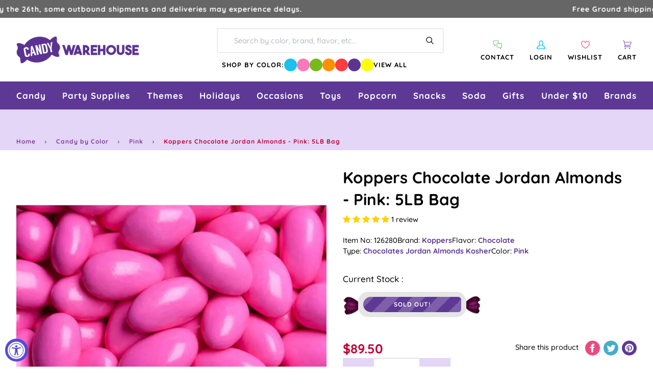

--- FILE ---
content_type: application/javascript; charset=utf-8
request_url: https://searchanise-ef84.kxcdn.com/preload_data.8A3Q1f8y1j.js
body_size: 10944
content:
window.Searchanise.preloadedSuggestions=['bubble gum','gummy candy','christmas candy','gummy bears','hard candy','blue candy','m & m','halloween candy','shock tarts','sweet tarts','lolli pops','sour patch kids','pink candy','chocolate bars','kit kat','m&ms bulk','squirrel nut','saltwater taffy','hershey kisses','bulk candy','dark chocolate','black licorice','candy corn','old fashion candy','skittles bulk','white candy','swedish fish','candy canes','sugar free hard candy','purple candy','red candy','all candy','peanut butter','retro candy','green candy','cinnamon candy','individually wrapped candy','pop rocks','tootsie roll','blue raspberry','now and later','liquor candy','atomic fireballs','hi chew','easter candy','gummy worms','jaw breakers','sour belts','sour patch','candy sticks','lemon heads','bulk wrapped candy','reese\'s peanut butter cups','gold candy','butter mints','white chocolate','kosher candy','air heads','peppermint candy','red licorice','caramel candy','gum balls','brachs jelly nougats','peach rings','candy cigarettes','tootsie rolls','orange candy','fruit slices','mike and ikes','bit o honey','ring pop','wrapped candy','tootsie pops','starburst fruit chews','candy cane','jelly beans','giant candy','jujubes candy','m and m','reeses pieces','sour balls','milk chocolate','strawberry candy','all christmas candy','maple nut goodies','chocolate covered','old fashioned candy','charms lollipops','black candy','hot tamales','chewy candy','pink bulk candy','freeze dried','sixlets candy','smarties candy','nerds gummy clusters','blow pops','jordan almonds','fun dip','coconut candy','jolly rancher sticks','cherry candy','individually wrapped bulk candy','freeze dried candy','chick o sticks','necco wafers','baby shower','hubba bubba','sour skittles','sugar daddy','marshmallow easter eggs','brachs royals','wonka bar','cinnamon jolly ranchers','mexican candy','green apple','red hots','yellow candy','candy bar','dum dums','chocolate candy','madelaine chocolate','war heads','coffee candy','gold wrapped candy','swedish candy','old fashioned hard candy sticks','discontinued candy','individually wrapped','bottle caps','root beer barrels','malted milk balls','taffy town','fruit candy','liquor filled','pixie sticks','jaw breaker','runts candy','sen sen','root beer','big hunk','milky way','wrapped hard candy','f c','sour power','sweet tart','tic tac','cinnamon hard candy','rock candy sticks','gluten free','ribbon candy','dr pepper','swirl lollipops','circus peanuts','new candy','nostalgic candy','everlasting gobstoppers','valentines bulk candy','milk duds','boston baked beans','bb bats','harry potter','japanese candy','chocolate coins','willy wonka','wax bottles','lemon drops','kits taffy candy','candy bars','conversation hearts','suckers bulk','snickers bars','mars bar','bon bons','wedding candy','slap stick sucker','fruit chews','big league chew','sugar babies','jelly belly jelly beans','orange slices','halloween bulk','sweet tart chewy','tootsie roll frooties','gum drops','charleston chews','sour punch','salt water taffy variety','slime licker','red vines','candy bags','fun size','wacky wafers','clark bar','old time candy','bubs daddy bubble gum','peanut butter cups','box candy','gummie candy','candy bag','lifesavers gummies','alcohol candy','assorted candy','brach\'s wrapped marshmallow easter eggs','chewy sour balls','peanut m&ms','gummy bear','cherry sours','valentine candy','hershey bar','squirrel nut zippers','candy sweet','toxic waste','dubble bubble','old fashion licorice','sugar free','chupa chups','candy table','black licorices','sour gummy','gumball machine','wrapped bulk','piece box','strawberry gummy','spree candy','albanese gummy','hershey kisses color','abo candy','wax candy','chewy spree','now and laters','haribo gummy','spice drops','gummy rings','fruity candy','slap stix','mary jane','purple wrapped candy','bulk m & m','ice cubes','banana candy','bulk mints','marathon bar','gummy sharks','novelty candy','brachs maple nut goodies','gluten free candy','bulk wrapped','wrapped bulk candy','all grape candy','bubble gum balls','rainbow candy','jawbreakers candy','movie theater candy','ring candy','candy buffet','twizzlers wrapped','vegan candy','liquor chocolates','chocolate rocks','old fashion christmas candy','clark bars','saf t pops','ferrero rocher','peeps marshmallow','kosher certified','powder candy','candy necklace','freshen up gum','nerds clusters','blow pop','cow tails','hi chews','chocolate bar','cry baby','pink candy buffet','5 lb bag candy','super bubble','gummy s','lemon candy','bulk caramel','charleston chew','box of candy','bulk unwrapped candy','asian candy','junior mints','mexican hat candy','italian candy','anthon berg','hershey milk chocolate','chocolate mints','candy hearts','sour cherry','good and plenty','easter eggs','lb bag','pixy stix','almond joy','silver candy','neapolitan coconut candy','reeses peanut butter cups','sour gummies','1 inch gumballs','pez dispenser','candy jars','valentine\'s day','bulk chocolate','chewing gum','peanut butter twix','hello kitty','banana taffy','jelly nougats','pez candy bulk','order ️order','ice cream','dum dum','soft candy','party candy','zotz fizzy candy','sour straws','mini candy','chocolate stars','german candy','bulk candy assortment','candy apple','malt balls','penny candy','mini wrapped candy','cinnamon bears','brachs marshmallow eggs','vintage candy','watermelon jolly ranchers','graduation candy','dubai chocolate','bridge mix','spring candy','starburst jelly beans','gummy bears bulk','j if','choco candy','nerd clusters','bonkers candy','fruit roll up','cow tales','unwrapped bulk candy','fruit gushers','fruit stripe gum','mary janes candy','80\'s candy','green wrapped candy','andes mints','big candy','sour apple','charms blow pops','100 grand candy bars','hersheys kisses','bulk candy 5 lb','bb bats taffy on a stick','ju ju be','bulk gummies','sour gummy worms','butterscotch hard candy','super bubble gum','red white and blue','spicy candy','dots candy','bubble yum','caramel apple','peanut butter kisses','peanut brittle','candy stick','stick candy','pineapple candy','m & m bulk','bulk chocolate candy','baby shower candy','blue wrapped candy','cherry heads','big bol','rap candy','frooties candy','gummy candy bulk','caramel apple sucker','chocolate mint','sour strips','wrapped chocolate','old fashion','mallow cups','cadbury mini eggs','wax lips','chocolate m m','sour watermelon','strawberry hard candy','astro pop','chiclets gum','rock candy crystals','watermelon candy','individual wrapped candy','ginger hard candy','jolly rancher stix','peppermint patties','tic tacs','candy bra','christmas hard candy','atomic fireball','candy buttons','chocolate covered pretzels','carmel candy','fire balls','peanut chews','jelly candy','hubba bubba gum','sweetarts candy','fall candy','gold coins','candy cigarettes packs','baby bottle pop','kosher bulk candy','after dinner mints','double bubble','trolli sour','grape candy','giant gummy','madelaine foiled','halloween candy individually wrapped','sour belt','willy wonka chocolate','laffy taffy tub','mike & ike','whirly pop','lifesaver suckers','tin box','airheads bars','easter bulk candy','push pop','salt water taffy','werther\'s original','bon bon','super blow pops','hard candy sticks','dove chocolate','li hing','good and fruity','abba-zaba candy','slap stix caramel suckers','pink starburst','mini candy canes','chocolate orange','sour punch straws','1950\'s candy','safety pops','laffy taffy','90s candy','mint candy','sweet tart ropes','candy dispenser','albanese gummy bears','nonpareils discs','reeses miniatures','chocolate covered cherries','free candy','sour patch watermelon','gingerbread house','retro candy box','bit o honey candy','king size','chocolate bulk','chocolate covered gummy bears','pink m & m candy','sweet and heat candy','cream savers','1960\'s candy','honey candy','cherry mash','candy melts','tart n tiny','european candy','70s candy','licorice laces','sassy spheres','chuckles originals','brach\'s jelly nougat','jelly belly','brachs malted milk balls','international candy','valentines day','dr pepper gum','chocolate balls','tootsie roll candy','peppermint sticks','heart candy','grape fish','giant candy bar','full sized candy bars','look candy bars','hot candy','cat candy','m&m chocolates','made in the usa','navy blue candy','juicy drop','coconut long boy','gummy bears candy','reese cup','chocolate cream','nerds rope','mint chocolate','patriotic candy','starlight mints','banana runts','gobstopper heartbreakers','marshmallow eggs','kit kats','chewy sweet tarts','bulk gummy','old time christmas candy','candy mini','zagnut candy','chocolate covered peanuts','chunky bars','milk candy','assorted wrapped bulk candy','bubs candy','holiday candy','milky way midnight','pez candy','wonka candy','brachs candy','lindt chocolate','unicorn pops','mexican hats','butterscotch hard','old fashioned','lifesavers big ring gummies','chocolate covered raisins','sunkist fruit gem','cookie dough','black jelly beans','red candy wrapped','red and white candy','jaw busters','snickers fun size','pastel candy','baseball candy','spearmint leaves','sour worms','theater box candy','gift box','sour candy','old fashioned hard candy','bulk wrapped chocolate candy','sugar free gum','swirl lollipop','green candy bulk','80s candy','fruit go','butterfinger cups','yum junkie','juicy fruit','bulk gummy candy','mars bars','m & m\'s','peach candy','ferrara pan','tropical starburst','wiley wallaby','primrose candy company','light blue candy','chocolate liquor','rocky road','chewy s','reception sticks','candy powder','halloween candy bulk','squeeze candy','red raspberry','peanut butter bars','crunch bars','ice cubes chocolates candy','3 musketeers candy','snaps licorice','chocolate caramel','oh henry','marathon candy bar','coffee rio','sour skittles bulk','yellow candy wrapped','cotton candy floss','sour power straws','black and white','mr goodbar','classic candy collection','peach jolly rancher','candy dish','blood bags','1980s candy','7 up candy bar','potato chips','kenny\'s juicy twist','sky bar','razzles candy gum','uno candy bars','giant lollipops','m and ms','cookies and cream','easter egg','sour gum','cotton candy taffy','payday candy bars','tea candy','turin chocolates','york peppermint patty','nips candy','ribbon christmas candy','french burnt peanuts','ginger candy','wacky wafers candy','now and','brachs bridge mix','abba zaba','charms sweet pops','chamoy candy','hubba bubba squeeze pop','fruit snacks','drink mix','individual wrapped candy bulk','chocolate roses','ms candy pack','zero bars','satellite wafers','claeys old fashioned hard candy','skittles fun size','100 grand candy bars mini','gin gin','sparkle cherry laffy taffy','atomic fireballs candy','glitterati candy','wedding candy bulk','life savers gummies','treat bags','filled candy','lip candy','jolly rancher chews','peanut butter m&m','hard candies','grapefruit slices','russell stover','haribo gummy bears','boston baked beans candy','harry potter candy','bulk easter candy','candy sour','caramel creams','lindt chocolate lindor truffles','smarties lollipops','candy toys','pixie stix','gummy bulk','hershey kiss','up candy bar','jolly rancher cinnamon fire','anthon berg chocolate liqueurs','astro pops','cadbury crème eggs','apple heads','krackel bar','fruit chew','ring pops','vanilla tootsie rolls','liquid candy','foil wrapped','maple candy','gum ball','ghirardelli chocolate','5th avenue candy bar','old school candy','plastic candy container','halloween shaped','sour power belts','turkish taffy','free shipping','dove dark chocolate','bulk chocolates','all candies','fruit wrapped','sour cherry balls','coffee crisp','mini m and m','mamba fruit chews','nestle crunch','turin liquor filled chocolate','nugget candy','and ere','candy necklaces','chocolate cigars','double bubble bubble gum','jolly rancher bites','sale items','cookie dough bites','brach\'s candy corn','gummy worm','pb max','cavendish & harvey','candy straws','black cow','efrutti gummy','orange chocolate','tootsie pop','taffy candy','heart lollipops','sunflower seeds','candy raisins','candy pillows','sprinkles bulk','soda candy','fruit snack','chocolate box','candy jar','walnettos candy','tangy taffy','candy lipsticks','chocolate babies','flower candy','easter pan eggs','tootsie roll pops','airhead extremes','mixed candy','alcoholic chocolate','grape gum','strawberry bon bon','banana laffy taffy','bulk jelly beans','full size','extra gum','licorice allsorts','hard raspberry candy','violet crumble','peeps marshmallow halloween candy packs ghosts','candy with liquor','zombie candy','whatchamacallit candy','safety suckers','rootbeer barrels candy','red hot dollars','assorted hard candy','lemon head','pink wrapped candy','vidal candy','candy scoops','mini m&ms','bulk wrapped chocolate','organic candy','now & later','ice breakers','bulk chew','old fashioned hard','cry baby tears','twist pops','bonomo turkish taffy','assorted salt water taffy','giant gummy bear','air head','bubs daddy','red hot','push pops','rose gold','almond roca','kits taffy','candy mix','jolly rancher','butter rum','cherry sour','peeps marshmallow skulls','bulk suckers','beach ball candy','chocolate hearts','goetze caramel creams','bulk halloween candy','star wars','cinnamon bear','willy wonka chocolate bars','royal blue candy','candy apples','hershey\'s kisses','blue gumballs','chick o stick','m&m bulk','candy warehouse','reese\'s pieces','peeps marshmallow halloween candy packs monsters','top pops','chocolate eggs','fruit hard candy','whoppers malted','nougat candy','rocky road candy bar','peanut butter candy','1960\'s retro candy box','blue m&ms','berry and','money candy','peanut clusters','sweet and sour candy','hershey nuggets','old fashion hard candy','toblerone bar','gummi bears','snow caps','black and gold candy','pink candy for baby shower','super bubble bubble gum','retro sours','individually wrapped twizzlers','robin eggs','dye free','brown candy','peppermint bark','fruit shaped candy','rope candy','goo goo','red chocolate','advent calendar','chocolate caramels','chocolate truffles','mary janes','key lime','ritter sport','cadbury egg','purple candy table','mar do','candy old fashion','low bar','grapefruit gummies','hard candy wrapped','no sugar candy','brachs chocolate stars','kit kat bars','marshmallow ice cream cones','oh henry candy bar','candy cigarette','wintergreen lifesavers candy','zagnut bars','werthers caramels','charms pops','mint julep','white gumballs','sour gummy candy','ginger chews','ginger cuts','twin snakes','bubble jug','dutch mints','candy for birthday party','candy pee','watermelon lollipop','trolli eggs','sour blue raspberry','gilliam candy sticks','candy plush','monopoly candy','canada mints','candy scoop','green cand','vidal gummy','gummy frogs','sour hard candy','hot dog gum','chocolate melts','chupa chups lollipops','candy urine','popping candy','curly wurly','peach ring','sweet candy company','brachs jelly beans','chewy sprees','candy cups','fruit roll ups','licorice snaps','chocolate covered almonds','bulk candies','70\'s candy','blue wrapped','tick tick candy','jelly nougat','valentines candy','alcohol filled chocolate','nerd gummy clusters','no sugar','pure sugar','variety pack','twix bulk','gummy cola bottles','abba zabba','light blue','gummy eyeballs','mallo cups','sour lips','lemon hard candy','candy blood','gingerbread men','chocolate liquor bottles','birthday cake','british candy','kosher lollipops','sugar free jelly beans','jolly rancher gummies','peanut m&m','peeps marshmallow halloween candy packs pumpkins','jelly bean','pickle candy','cracker jacks','cr j','sour starburst','assorted chocolate','salt water taffy candy','purple fish','red white blue','sour sweet tarts','baby shower for girl','sugar free mints','chocolate bunny','mike and ike','candy bracelet','candy box','sweet and sour','vanilla taffy','wintergreen mints','blue lollipops','nostalgia candy','hard fruit candy','candy lipstick','blue jelly beans','chocolate chips','nik-l-nips wax bottles','butterscotch candy','werthers soft caramels','heath bar','pop corn','rainbow lollipop','king size candy bars','dinosaur candy','nerds plush','licorice twists','chocolate peanut butter','gummy shark','body parts','hershey bars','long boys','sponge candy','toy candy','lavender candy','twix peanut butter','bulk candy unwrapped','variety bulk candy','atomic fire balls','kits candy','blue cotton candy','summer candy','beef jerky','4th of july candy','all easter','dark chocolate bar','hard christmas candy','brachs cinnamon discs','la suissa','fast break','blue jolly ranchers','space candy','round candy','individually wrapped chocolate','old candy','tropical candy','crushed peppermint','pink gumballs','zours candy','snack size','easter bunny','bubblicious gum','foiled chocolate','alexander the','skull pops','lifesaver gummies','swedish fish wrapped','carnival candy','just born jelly beans','cherry gummy','sugar free taffy','bulk candy hi chew','buttered popcorn','pez dispensers','cherry jolly rancher','krabby patties','gummy pizza','chewy gobstopper','watermelon hard candy','tangy zangy','star burst','royal blue','pop rock','wilton fondant','slap stick','cotton candy','halloween chocolate','animal candy','strawberry cream','chocolate gummy bears','cotton candy sugar','slime lickers','lolly pops','chocolate pretzels','silver wrapped candy','apple candy','york peppermint patties','butterfinger candy bars','chocolate covered nuts','toffees candy','fruit sours','chocolate bulk candy','gobstopper heart','foiled candy','jolly joes','foil wrap','pez refills','arcor strawberry','m ms','beach ball','bulk lollipops','kosher chocolate bulk','big cherry','peppermint candy canes','pumpkin candy','jelly rings','rolo bulk','neapolitan coconut','maple nut','good n','licorice wheels','butter mint','melting chocolate','butter rum lifesavers','abra cabubble bubble','mini mints','necco candy','sour bulk','peanut bars','black jack taffy','pac man candy','hot chocolate','floss sugar','caramel chocolate','bun bars','sugar free chocolate','fruit stripe','movie candy','brach\'s candy','sunkist fruit gems','bubble tape','creme savers','tootsie pop drops','milky way simply caramel','theater candy','pink kisses','oreo cookies','candy rocks','mars chocolate','zero sugar','bubble gum cigarettes','black cherry','ashers chocolate','spray candy','whistle pops','mentos mints','bulk christmas candy','candy dots','reese’s pieces','marshmallow peeps','hershey miniatures','charms sour balls','plastic candy jars','paw patrol','jelly fruit','red gum','flying saucers','orange flavor','ooze tube','m and m\'s','pure sugar candy','mardi gras','assortment bulk candy','sixlets mini chocolate balls 2lb bag','slo poke','hard candy in bulk','coconut bars','parade candy','candy containers','just born','lego candy','hot pink','chunky candy bar','dinner mints','baby boy','pulparindo candy','bubs daddy gum','gummy candy in bags','goo goo clusters','ferrara candy','thanksgiving candy','brachs conversation hearts','by color','sassy straws','twist pop','valentine\'s day candy','cadbury bars','sugar plums','mountain bars','english toffee','chocolate coin','peanut butter taffy','dove milk chocolate','korean candy','grape bubble gum','mini candy bars','gummy cola','canadian candy','dark chocolate wrapped','m & ms','cinnamon imperials','thank you','good n fruity','blue berry','bulk retro','orange gum','candy soft','pixy sticks','wine gums','bazooka gum','fish candy','apple rings','moon pie','black and white candy','r mint','candy straw','bar candy bar','fruit by the foot','pop rocks bulk','juju bes','watermelon super blow pops','bb bats taffy','lipstick candy','slim jim','mini jawbreakers','clark candy bars','lucas candy','fruit jelly','candy with a case','adult candy','bulk individually wrapped','white chocolate all','chicken feet','wax bottle candy','sour punch bites','lindor truffles','1970 nostalgic candy','liquor filled chocolate','blue m n m’s','50’s candy','candy machine candy','mike and ike sours','black forest','buncha crunch','shockers chewy','marshmallow candy','old fashion candy sticks','candy eggs','gum ball machine','big gummy','lip suckers','pucker powder','all flavors','bit of honey','giant lollipop','reeses cups','chewy lemonhead','pink lollipops','peanut bar','bobs sweet stripes soft peppermint','carmel candy soft','candy fan','trident gum','teaberry gum','peppermint taffy','bazooka bubble gum','brachs candy corn','hats candy','clove gum','hot balls','fruit shaped','gift baskets','easter egg candy','dubai chocolate bar','watermelon taffy','grape heads','spicy and sour candy','orange gummy','purple candy bulk','bubble gum cigars','taffy town taffy','sno caps','licorice pastels','milk chocolate gems','nonpareils dark chocolate','snickers mini','clear candy bags','60s candy','unicorn pop','red white and blue candy','sour patch kids bulk','jolly ranchers','mentos candy','jelly babies','mint in wrap','lemonheads candy','crunch bar','jolly ranchers peach','king leo','peach blossoms','baby shower boy','uk candy','gushers fruit','sugar free candy','beach candy','jelly belly beans','chewy gobstoppers','chocolate almonds','mother\'s day','heart shaped','gourmet lollipops','chocolate taffy','navy blue','milk duds bulk','squeeze pop','cherry clan','classic candy','idaho spud','green m&ms','cherry head','chocolate kisses','coffee prims','zagnut candy bars','pink gummy bears','honey bee','pufflettes gummy','cherry flavors','tiny candy','fruit punch','gummy strawberry','shoe string licorice','wedding mints','bulk sour candy','candy cubes','mike n ike','cherry jolly ranchers','tutti frutti','terry\'s chocolate','fortune gum','rootbeer barrels','sugar free chocolate candy','christmas sprinkles','candy cigars','sour candies','gum tin','de la rosa','giant smarties','office candy','bulk candy individually wrapped','halloween lollipops','assorted candy bulk wrapped','juicy fruit gum','lollipops and suckers','st patricks day candy','gold wrapped','corn nuts','dark chocolat','black jack','candy bracelets','gummy sour','full size candy','rice krispies','sour gummy bears','kit kat minis','marshmallow cones','giant chocolate','new year\'s','halloween bulk candy','orange hard candy','hard wrapped candy','blue raspberry jolly rancher','gummy candies','individually candy bulk','licorice rope','fireballs candy','gummie bears','bulk white candy','mango gummies','wrapped mints','cheap candy','altoids mints','4th of july','individual wrapped bulk candy','cherry hard candy','brach candy','strawberry licorice','rose gold candy','apple gummy','red rope','bulk skittles','root beer barrels candy','italian jujubes','milkshake candy bar','glass jar','coffee m&m','butter finger','red individually wrapped candy','twin bing','foiled caramel candy','mardi gras candy','unicorn candy','chocolate so','ninja turtles','candy dishes','individually wrapped candy bulk','peanut butter cup','blue mints','b b bats taffy pops','gummy ring','m&m peanut','dads root beer barrels','5th avenue','table cover','chewy red hots','wrapped chewy candy','albanese fruit slices','halloween gummy','fun dip sticks','fizzy candy','primrose candy','gift boxes','assorted bulk candy','big hunk candy','sour chewy','nerd ropes','peelable candy','french candy','three musketeers','jujy fruits','dill pickle','nutrageous bar','sugar plum','jolly rancher lollipops','scottie dogs','bean boozled','sour straw','green apple jolly ranchers','airhead bites','fruity gum','caramel apple pops','sour spray','annabelle candy','christmas bulk','candy treat bags','star mints','thin mints','lemon drop','dubble bubble gumballs','baby ruth','freshen up','chocolate malt balls','halloween individually','tamarindo candy','all easter candy','gold kisses','alexander the great','marshmallow easter hunt eggs','red and green','blue kisses','pineapple rings','oompas candy','ribbon candy christmas','haribo fruit salad','theater box','mars candy bar','foil wrapped candy','after eight mints','pink ms','reese pieces','blue gummy','mike ike','cherry lollipops','white m&ms','bubble gum machine','cherry lifesavers','sour apple gum','wafer candy','sky bars','red vine','tiger pops','individually wrapped red candy','coca cola','puff candy','yogurt pretzels','big league','candy belts','personalized candy','salted caramel','red hots cinnamon','butterfinger crisp','altoids smalls','brachs milk maid royals','full size candy bars','anise bears','brachs lemon drops','licorice pipes','marathon bars','flipsticks nougat','1950s candy','fitted table cover','eyeball candy','mars candy','white rabbit','lemon jolly rancher','jelly filled mints','1970\'s candy','assorted candy bulk','u-no candy bar','good and fruity candy','sour jelly beans','chocolate cover chocolate covered','atkinson peanut butter','spearmint candy','halloween suckers','butter scotch hard candy','scooby doo','orange wrapped','reese’s peanut butter cups','gummy rat','chocolate gold coins','rice krispies treats','mickey mouse','palmer candy','animal crackers','strawberry bon bons','corn candy','nerd cluster','gummy bear candy','gummy fish','krackle bars','sour candy wrapped','juicy drop pop','novelty accessories','pectin jelly beans','gumdrops candy','cinnamon taffy','baby blue candy','pink lemonade','soft mints','sugar free life savers','red lollipops','final sale','football candy','chocolate milk candy bar','chocolate drops','soft chewy','soda can','chocolate nuts','pink jelly beans','kinder eggs','hard candy stick','bubble gum 1 lb','baileys irish cream chocolates','little debbie','bulk chocolate bars','chocolate cherry','whatchamacallit candy bars','silver wrapped','easter baskets','lollipop display','mystery box','bulk gold candy','vegan gummies','haribo berries','chocolate covered sunflower seeds','werthers sugar free','red gumballs','sugar free gummy bears','mounds candy bars','popcorn balls','city pop','wonka bars','chocolate unwrapped','cherry balls','pink hershey kisses','chocolate marshmallow','jooblers candy crumble melts','bubble candy','chocolate gems','vending machine','lime candy','toffee chewy','individually wrapped hard candy','cinnamon hearts','new items','raspberry hard candy','heath bars','fruit slice','tiny tarts','candy rings','bar none','mon from','hershey hugs','alberts candy','bug candy','st patrick day','bali\'s best','original gourmet lollipops','sour powder','christmas chocolate','sour green apple','chic stick','gummy hearts','blue and red','lifesavers swirl lollipops','wild berry skittles','butter toffee','suckers and lollipops','starburst tropical','bulls eyes','white mints','bonkers fruit chews','peanut butter bar','tim tam','cherry slices','day of the dead','orange cream','pinata candy','english candy','squirrel nut candy','snickers peanut butter','saltwater taffy 5lb','jujubes movie candy boxes','gummy clusters','pineapple gummy bears','trolli crawlers','animal shaped candy','pee pee','spearmint lifesavers','blue hard candy','unwrapped candy','american candy','green apple gum','juicy twist','mint tin','sesame seed candy','hot pink candy','candy jars glass','nut chew','cadbury eggs','pieces candy 5lb','candy coated chocolate','candy blox','red suckers','penny candy bulk','chocolate rose','mentos gum','candy buffet candy','candy jewelry','tangy tarts','red starburst','soft peppermints','whirly lollipop','fruit gems','hummingbird eggs','peppermint mints','orange wrapped candy','ice cream candy','liquor filled chocolates','jelly lollipops','pink chocolate','chewy sour','mini pack','green lollipops','blue gummy bears','party mix','candy container','take five','chewy lemonheads','cup of gold','turtles caramel','abra cabubble','bulk individually wrapped candy','extreme sour','peanut candy','blue and white candy','spearmint starlight','laffy taffy jelly beans','fruit salad','zero candy bars','love hearts','chocolate candies','kinder joy','runts banana','lemon jolly ranchers','jelly mints','sour jolly ranchers','smog balls','gold foil','burnt peanuts','jolly rancher hard candy','rainbow lollipops','star candy','tropical skittles','reeses take 5','blue and white','mini gummy bears','shaped chocolate','butter mint creams','jack daniels chocolates','rock candy strings','nerds gummy','dum dum pops','under the sea','fire jolly ranchers','twizzlers pull-n-peel','gummy food','sugar free lollipops','teal candy','chick sticks','die free','freeze dried skittles','dorval sour power','cotton candy bulk','mini box','jelly beans bulk','nerd rope','tequila filled chocolate','chocolate covered bacon','black wrapped candy','sage green','disney candy','food candy','jelly bellies','gummy bulk candy','swedish fish 5lb bag','sweet tart jelly beans','gustafs licorice','light pink candy','warheads cubes','sponge bob','cherry cola','chocolate licorice','trail mix','starburst sour','baseball themed','kits candy taffy chocolate','look o look','toot candy','soda bottles','blue raspberry gummy','sour taffy','peanut brittle candy','chocolate covered marshmallows','creme drops','gum drop','valentine’s day','pink m & m','cinnamon discs','black jacks','easter candy eggs','long boy','gender reveal','pumpkin spice','bee international','candy canes bulk','cherry sour balls','brachs butterscotch discs','clove candy','now later','midnight milky way','dr pepper gummy','pumpkin seeds','liquor chocolate','fruit slices wrapped','raspberry filled hard candy','planet gummies','burgundy candy','gummy wrapped','pineapple hard candy','strawberry gummies','mini chocolate','high chew','cinnamon gum','filled hard candy','mix candy','bit o honey candy bulk','johnny apple','yellow candy buffet','candy corn bulk','hot chips','wonder ball','gummy fruit','halloween gummies','werthers original','car shaped','bulk m&ms','chocolate candy bars','green wrapped','large lollipop','rods hard candy','m m&m\'s','b b bats','caramel popcorn','skittles sour','popular candy','pocky stick','hi chew 15 piece box','skittles gum','chocolate filled liquor','saltwater taffy assortments','black wrapped','de pepper candy','cow tails and cream','sour licorice','key lime drops','kitkat bulk','fun size candy bars','taffy bulk','crystal candies','red m&ms','easter hunt eggs','with ears','lolli pops swirl','carmels candy','la vie','red white blue candy','swirl pops','spiced jelly beans','watermelon gummies','recesses pieces','candy blocks','pop tarts','candy boxes','rock candy','wholesale candy','licorice all sorts','jolly rancher cinnamon','strawberry and cream','mermaid candy','cherry chan','pixie sticks candy','jelly fruit slices','sour patch bulk','butter and cream candies','can jars','chuckles jelly','sugar candy','licorice candy','colored candy','graduation party','purple nerds','gummi men','sour ball','sweet tarts chewy sours','mint m&m\'s','sour cola bottles','chocolate fruit','baby ruth bars','big ring gummies','orange sticks','white gummy bears','rip rolls','necco mini rolls','gingerbread house kit','dinosaur eggs','wrapped gumballs','light green','gummy bear light','10 pounds of candy','star lollipops','licorice ropes','foil wrapped chocolates','strawberry gum','bubble yum bubble gum','apple suckers','bulk gummy bears','strawberry banana gummy bears','peanut chocolate','swirl pop','palm oil free','mini peanut butter cups','cavendish and harvey','dark blue','gold chocolate coins','sugar daddy suckers','german gummy','cream drops','jersey kisses','jelly filled gummy','hot cocoa','raspberry gummy','candy balls','reese\'s peanut butter cups bulk','sugar daddy candy','espresso beans','milk chocolate bar','green apple skittles','orange lollipops','colossal sours','mello creme','jujy fruits candy','blue sour patch kids','pink popcorn','fruit lollipops','super rope','ice pop','gummy body parts','freeze dried candies','gummy eggs','tootsie fruit chews','dum dum lollipops','chocolate rock','candy drops','orange fruit','chocolate covered oreos','mini m&m','ice cube','violet candy','sour cherries','water taffy','giant gummy worm','jelly filled butter mints','mixed individually wrapped candy','green and red','cracker jack','chocolate hard candy','old fashioned candy sticks','malted milk','lindt truffles','madelaine chocolates','glitterati fruit & berry','jelly belly 10lb','sugar free gummy','wedding theme','bulk christmas','rainbow belt','toblerone chocolate bars','chocolate liquor candy','hersheys nuggets','nibs licorice','go for the gold','variety pack candy bar','seven up candy bar','paint brush','mini candy cane','pressed candy','chocolate now and','white cotton candy','strawberry banana','butter fingers','jumbo candy','toffee candy','birthday candy','milk chocolate balls','gift card','bear candy','nut roll','sweet tart chews','gold candy wrapped','taste of nature cotton candy','rainbow belts','gummy snakes','cherry licorice','rendez vous','gummy octopus','candy lips','boxed candy','long boys candy','vanilla tootsie','aero bars','nerds candy corn','jolly rancher cherry','dentyne gum','sweat tart','sees candy','cubes hard candy','bulk purple candy','butter scotch','mini marshmallows','cotton candy floss sugar','brach\'s cinnamon hard candy','lolli pops bulk','tootsie fruit','weird candy','claeys old fashioned hard candy 5 lb bag','gummi worms','hershey’s kisses','light pink','candy blood bag','favor boxes','tart n tiny\'s','puffy poles','care bears','light up candy','movie theater candy box','chews candy','jolly rancher fire','watermelon gum','good & plenty','blue sharks','5 lb bag candy hard','roll candy','m&m mini','watermelon rings','easter candy marshmallow eggs','chili mango','black cow suckers','mexican candy mix','candy easter eggs','good & fruity','pay day','mini twix','thank you mints','urine candy','champagne gummy bears','ms fun size','all natural','kenny\'s juicy licorice twists','bulk soft','sour patch kids watermelon','caramel m&m','it’s a girl','cherry suckers','red and white','bulk m&m','australian licorice','look bars','1970s candy','lady may','lick a','mini eggs','chocolate tootsie pops','sugar mama','laffy taffy ropes','fast break candy bars','lt blue candy','hot dog','green chocolate','sour smarties','shockers sours','white gummy','charm pops','candy toppings','lime hard candy','red taffy','warheads sour','pastel mints','gummy lifesavers','white candy bar','blue chocolate','rio candy','butter nut candy bar','gum ball bulk','gummy sushi','watermelon slices','sugar free gumballs','haribo sour gummy bears','jelly belly wrapped','circus peanut','black taffy','color splash','famous amos','french chew','skybar candy bar','nik l nip','chinese candy','assorted taffy','wintergreen pink','cinco de mayo','vegan chocolate','nut free','red jelly beans','slo poke suckers','5lb chocolate','fav reds','pretzel m&ms','my little pony','starburst gummies','flower lollipops','wild cherry lifesavers','whirly pops','double bubble gumballs','caramel m&ms bulk','chicken bones','hot tamale','box of chocolates','gummy dinosaurs','flipsticks cherry','champagne bubbles','jawbreaker giant','passion fruit','grape licorice','tropical lifesavers','brachs candy hearts','sweet tart sour','peanut butter m&ms','maroon candy','fruit gummy','special k','wrap candy bars','reese cups','safety lollipops','chocolate wafers','baby girl shower','strawberry belts','la suissa chocolates','salted nut roll','sprinkle pop','100 grand bars','grapehead candy','reception candy sticks','gold chocolate','peanut m&m bulk','laugh taffy','pink wrapped','german chocolate','mint gum','fire ball','lilac candy','buttered popcorn taffy','turtle candy','blue raspberry sour','sugar sticks','red wrapped candy','coconut bon bons','bulk licorice','purple m&m','toy story','flavor mints','zebra stripe','m m','sour candy belts','sugar floss','coffee beans','chocolate with alcohol','red and orange','red gummy','strawberry laces','turquoise candy','caramel cream','skittles gummies','sour belts bulk','chocolate star','double bubble gum','square candy','candy tins','gold gumballs','easter candies','strawberry puffs','raspberry candy','dinosaur egg','watermelon laffy taffy','circus candy','hospitality mints','hispanic candy','candy bar bulk','funky chunky','old fashioned sticks','jolly rancher watermelon','jelly belly candy can','green sixlets','brachs easter hunt eggs','blue mint','milk maid royals','filled chocolate','jelly bellys','clove hard candy','peanut butter snickers','runts candy 5 lbs','chewy red hots hearts','twist suckers','chocolate individually wrapped','blue hershey kisses','hersheys miniatures','fruit jell slices','old fashioned christmas candy','chocolate covered fruit','jack daniels','mars bars almond','kitkat bar','christmas candy in bulk','mallow cup'];

--- FILE ---
content_type: text/javascript
request_url: https://cdn.shopify.com/extensions/019ab878-dd42-7fba-a08e-be489287dd63/my-app-24/assets/banner.js
body_size: -325
content:
const contentDiv = document.querySelector("#giveback-banner");
if (contentDiv) {
    console.log("[GiveBack Banner] Content div found")
    const params = new URLSearchParams({
        product_id: document.querySelector("[data-giveback-product-id]")?.dataset?.givebackProductId,
        product_price: document.querySelector("[data-giveback-product-price]")?.dataset?.givebackProductPrice,
        gbrid: window.localStorage.getItem("gbrid")
    });

    fetch(`/apps/giveback/product-banner?${params.toString()}`, {
        method: 'GET',
        headers: {
            'Accept': 'application/html'
        }
    })
        .then(response => {
            console.log("[GiveBack Banner] response", response)
            if (!response.ok) {
                // Convert non-200 responses into errors
                throw new Error(`HTTP error! status: ${response.status}`);
            }
            return response.text();
        })
        .then(data => {
            contentDiv.innerHTML = data;
        })
        .catch(error => {
            console.error('Error:', error);
            // contentDiv.innerHTML = 'Error loading content';
        });
} else {
    console.warn("[GiveBack Banner] No content div found");
}